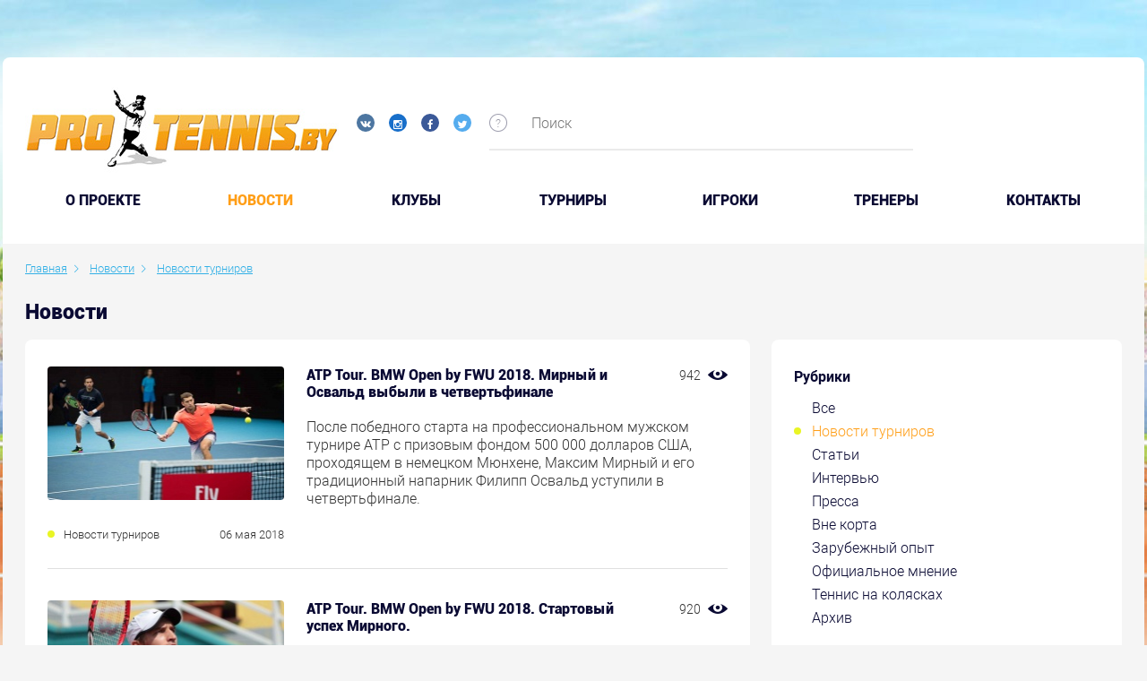

--- FILE ---
content_type: text/plain
request_url: https://www.google-analytics.com/j/collect?v=1&_v=j102&a=1032931750&t=pageview&_s=1&dl=https%3A%2F%2Fprotennis.by%2Fnews%2Ftournament_news%2Ftournament-80360%2F&ul=en-us%40posix&dt=%D0%9D%D0%BE%D0%B2%D0%BE%D1%81%D1%82%D0%B8&sr=1280x720&vp=1280x720&_u=YGBAgAABAAAAAC~&jid=1259898776&gjid=1040882564&cid=429110473.1769378142&tid=UA-4306179-14&_gid=1997522220.1769378142&_slc=1&gtm=45He61m0n71PNDJN4za200&gcd=13l3l3l3l1l1&dma=0&tag_exp=103116026~103200004~104527906~104528501~104573694~104684208~104684211~105391252~115938466~115938469~116185181~116185182~116682876~116988316~117025847~117041587&z=1181214350
body_size: -449
content:
2,cG-19RG7XX9TJ